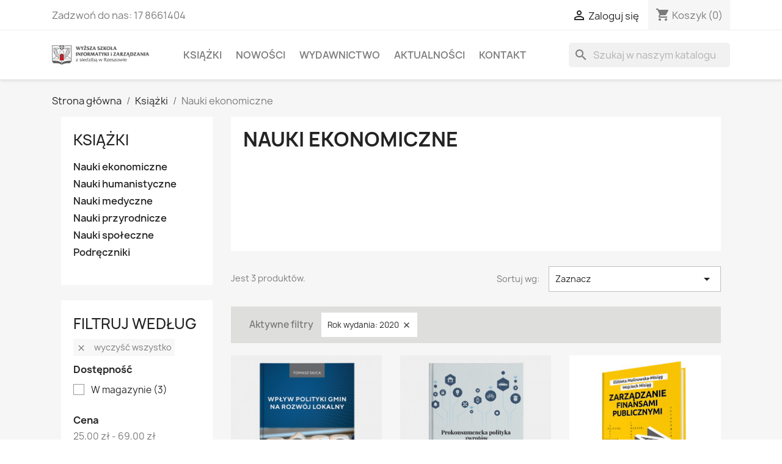

--- FILE ---
content_type: text/html; charset=utf-8
request_url: https://ksiegarnia.wsiz.pl/4-nauki-ekonomiczne?q=Rok+wydania-2020
body_size: 9629
content:
<!doctype html>
<html lang="pl-PL">

  <head>
    
      
  <meta charset="utf-8">


  <meta http-equiv="x-ua-compatible" content="ie=edge">



  <title>Nauki ekonomiczne</title>
  
    
  
  <meta name="description" content="">
  <meta name="keywords" content="">
        <link rel="canonical" href="https://ksiegarnia.wsiz.pl/4-nauki-ekonomiczne">
    
      
  
  
    <script type="application/ld+json">
  {
    "@context": "https://schema.org",
    "@type": "Organization",
    "name" : "Księgarnia internetowa WSIiZ",
    "url" : "https://ksiegarnia.wsiz.pl/",
          "logo": {
        "@type": "ImageObject",
        "url":"https://ksiegarnia.wsiz.pl/img/ksiegarnia-wsiiz-logo-1588072349.jpg"
      }
      }
</script>

<script type="application/ld+json">
  {
    "@context": "https://schema.org",
    "@type": "WebPage",
    "isPartOf": {
      "@type": "WebSite",
      "url":  "https://ksiegarnia.wsiz.pl/",
      "name": "Księgarnia internetowa WSIiZ"
    },
    "name": "Nauki ekonomiczne",
    "url":  "https://ksiegarnia.wsiz.pl/4-nauki-ekonomiczne?q=Rok+wydania-2020"
  }
</script>


  <script type="application/ld+json">
    {
      "@context": "https://schema.org",
      "@type": "BreadcrumbList",
      "itemListElement": [
                  {
            "@type": "ListItem",
            "position": 1,
            "name": "Strona główna",
            "item": "https://ksiegarnia.wsiz.pl/"
          },                  {
            "@type": "ListItem",
            "position": 2,
            "name": "Książki",
            "item": "https://ksiegarnia.wsiz.pl/3-ksiazki"
          },                  {
            "@type": "ListItem",
            "position": 3,
            "name": "Nauki ekonomiczne",
            "item": "https://ksiegarnia.wsiz.pl/4-nauki-ekonomiczne"
          }              ]
    }
  </script>
  
  
  
  <script type="application/ld+json">
  {
    "@context": "https://schema.org",
    "@type": "ItemList",
    "itemListElement": [
          {
        "@type": "ListItem",
        "position": 1,
        "name": "Wpływ polityki gmin na rozwój lokalny",
        "url": "https://ksiegarnia.wsiz.pl/nauki-ekonomiczne/114-wplyw-polityki-gmin-na-rozwoj-lokalny.html"
      },          {
        "@type": "ListItem",
        "position": 2,
        "name": "Prokonsumencka polityka zwrotów",
        "url": "https://ksiegarnia.wsiz.pl/nauki-ekonomiczne/112-prokonsumencka-polityka-zwrotow.html"
      },          {
        "@type": "ListItem",
        "position": 3,
        "name": "Zarządzanie finansami publicznymi. Od budżetów gmin do strategii globalnych",
        "url": "https://ksiegarnia.wsiz.pl/nauki-ekonomiczne/111-zarzadzanie-finansami-publicznymi-od-budzetow-gmin-do-strategii-globalnych.html"
      }        ]
  }
</script>

  
  
    
  

  
    <meta property="og:title" content="Nauki ekonomiczne" />
    <meta property="og:description" content="" />
    <meta property="og:url" content="https://ksiegarnia.wsiz.pl/4-nauki-ekonomiczne?q=Rok+wydania-2020" />
    <meta property="og:site_name" content="Księgarnia internetowa WSIiZ" />
    <meta property="og:type" content="website" />    



  <meta name="viewport" content="width=device-width, initial-scale=1">



  <link rel="icon" type="image/vnd.microsoft.icon" href="https://ksiegarnia.wsiz.pl/img/favicon.ico?1588072349">
  <link rel="shortcut icon" type="image/x-icon" href="https://ksiegarnia.wsiz.pl/img/favicon.ico?1588072349">



    <link rel="stylesheet" href="https://ksiegarnia.wsiz.pl/themes/classic/assets/css/theme.css" type="text/css" media="all">
  <link rel="stylesheet" href="https://ksiegarnia.wsiz.pl/modules/blockreassurance/views/dist/front.css" type="text/css" media="all">
  <link rel="stylesheet" href="https://ksiegarnia.wsiz.pl/modules/ps_searchbar/ps_searchbar.css" type="text/css" media="all">
  <link rel="stylesheet" href="https://ksiegarnia.wsiz.pl/modules/przelewy24/views/css/p24_blik.css" type="text/css" media="all">
  <link rel="stylesheet" href="https://ksiegarnia.wsiz.pl/modules/przelewy24/views/css/przelewy24.css" type="text/css" media="all">
  <link rel="stylesheet" href="https://ksiegarnia.wsiz.pl/modules/labblocksearch/views/css/labsearch.css" type="text/css" media="all">
  <link rel="stylesheet" href="https://ksiegarnia.wsiz.pl/modules/ps_facetedsearch/views/dist/front.css" type="text/css" media="all">
  <link rel="stylesheet" href="https://ksiegarnia.wsiz.pl/modules/labcategoryfeature//views/css/labcategoryfeature.css" type="text/css" media="all">
  <link rel="stylesheet" href="https://ksiegarnia.wsiz.pl/modules/labcountdown/css/jquery.countdown.css" type="text/css" media="all">
  <link rel="stylesheet" href="https://ksiegarnia.wsiz.pl/modules/productcomments/views/css/productcomments.css" type="text/css" media="all">
  <link rel="stylesheet" href="https://ksiegarnia.wsiz.pl/modules/labvegamenu/views/css/labvegamenu.css" type="text/css" media="all">
  <link rel="stylesheet" href="https://ksiegarnia.wsiz.pl/modules/binshopsrest//views/css/front.css" type="text/css" media="all">
  <link rel="stylesheet" href="https://ksiegarnia.wsiz.pl/js/jquery/ui/themes/base/minified/jquery-ui.min.css" type="text/css" media="all">
  <link rel="stylesheet" href="https://ksiegarnia.wsiz.pl/js/jquery/ui/themes/base/minified/jquery.ui.theme.min.css" type="text/css" media="all">
  <link rel="stylesheet" href="https://ksiegarnia.wsiz.pl/js/jquery/plugins/growl/jquery.growl.css" type="text/css" media="all">
  <link rel="stylesheet" href="https://ksiegarnia.wsiz.pl/js/jquery/plugins/autocomplete/jquery.autocomplete.css" type="text/css" media="all">
  <link rel="stylesheet" href="https://ksiegarnia.wsiz.pl/modules/ps_imageslider/css/homeslider.css" type="text/css" media="all">
  <link rel="stylesheet" href="https://ksiegarnia.wsiz.pl/modules/ps_legalcompliance/views/css/aeuc_front.css" type="text/css" media="all">
  <link rel="stylesheet" href="https://ksiegarnia.wsiz.pl/themes/poprawioneMenu/assets/css/custom.css" type="text/css" media="all">




  

  <script type="text/javascript">
        var prestashop = {"cart":{"products":[],"totals":{"total":{"type":"total","label":"Razem","amount":0,"value":"0,00\u00a0z\u0142"},"total_including_tax":{"type":"total","label":"Suma (brutto)","amount":0,"value":"0,00\u00a0z\u0142"},"total_excluding_tax":{"type":"total","label":"Suma (netto)","amount":0,"value":"0,00\u00a0z\u0142"}},"subtotals":{"products":{"type":"products","label":"Produkty","amount":0,"value":"0,00\u00a0z\u0142"},"discounts":null,"shipping":{"type":"shipping","label":"Wysy\u0142ka","amount":0,"value":""},"tax":{"type":"tax","label":"VAT (wliczony)","amount":0,"value":"0,00\u00a0z\u0142"}},"products_count":0,"summary_string":"0 sztuk","vouchers":{"allowed":1,"added":[]},"discounts":[],"minimalPurchase":0,"minimalPurchaseRequired":""},"currency":{"id":1,"name":"Z\u0142oty polski","iso_code":"PLN","iso_code_num":"985","sign":"z\u0142"},"customer":{"lastname":null,"firstname":null,"email":null,"birthday":null,"newsletter":null,"newsletter_date_add":null,"optin":null,"website":null,"company":null,"siret":null,"ape":null,"is_logged":false,"gender":{"type":null,"name":null},"addresses":[]},"language":{"name":"Polski (Polish)","iso_code":"pl","locale":"pl-PL","language_code":"pl","is_rtl":"0","date_format_lite":"d-m-Y","date_format_full":"d-m-Y H:i:s","id":1},"page":{"title":"","canonical":"https:\/\/ksiegarnia.wsiz.pl\/4-nauki-ekonomiczne","meta":{"title":"Nauki ekonomiczne","description":"","keywords":"","robots":"index"},"page_name":"category","body_classes":{"lang-pl":true,"lang-rtl":false,"country-PL":true,"currency-PLN":true,"layout-left-column":true,"page-category":true,"tax-display-enabled":true,"category-id-4":true,"category-Nauki ekonomiczne":true,"category-id-parent-3":true,"category-depth-level-3":true},"admin_notifications":[]},"shop":{"name":"Ksi\u0119garnia internetowa WSIiZ","logo":"https:\/\/ksiegarnia.wsiz.pl\/img\/ksiegarnia-wsiiz-logo-1588072349.jpg","stores_icon":"https:\/\/ksiegarnia.wsiz.pl\/img\/logo_stores.png","favicon":"https:\/\/ksiegarnia.wsiz.pl\/img\/favicon.ico"},"urls":{"base_url":"https:\/\/ksiegarnia.wsiz.pl\/","current_url":"https:\/\/ksiegarnia.wsiz.pl\/4-nauki-ekonomiczne?q=Rok+wydania-2020","shop_domain_url":"https:\/\/ksiegarnia.wsiz.pl","img_ps_url":"https:\/\/ksiegarnia.wsiz.pl\/img\/","img_cat_url":"https:\/\/ksiegarnia.wsiz.pl\/img\/c\/","img_lang_url":"https:\/\/ksiegarnia.wsiz.pl\/img\/l\/","img_prod_url":"https:\/\/ksiegarnia.wsiz.pl\/img\/p\/","img_manu_url":"https:\/\/ksiegarnia.wsiz.pl\/img\/m\/","img_sup_url":"https:\/\/ksiegarnia.wsiz.pl\/img\/su\/","img_ship_url":"https:\/\/ksiegarnia.wsiz.pl\/img\/s\/","img_store_url":"https:\/\/ksiegarnia.wsiz.pl\/img\/st\/","img_col_url":"https:\/\/ksiegarnia.wsiz.pl\/img\/co\/","img_url":"https:\/\/ksiegarnia.wsiz.pl\/themes\/poprawioneMenu\/assets\/img\/","css_url":"https:\/\/ksiegarnia.wsiz.pl\/themes\/poprawioneMenu\/assets\/css\/","js_url":"https:\/\/ksiegarnia.wsiz.pl\/themes\/poprawioneMenu\/assets\/js\/","pic_url":"https:\/\/ksiegarnia.wsiz.pl\/upload\/","pages":{"address":"https:\/\/ksiegarnia.wsiz.pl\/adres","addresses":"https:\/\/ksiegarnia.wsiz.pl\/adresy","authentication":"https:\/\/ksiegarnia.wsiz.pl\/logowanie","cart":"https:\/\/ksiegarnia.wsiz.pl\/koszyk","category":"https:\/\/ksiegarnia.wsiz.pl\/index.php?controller=category","cms":"https:\/\/ksiegarnia.wsiz.pl\/index.php?controller=cms","contact":"https:\/\/ksiegarnia.wsiz.pl\/kontakt","discount":"https:\/\/ksiegarnia.wsiz.pl\/rabaty","guest_tracking":"https:\/\/ksiegarnia.wsiz.pl\/sledzenie-zamowien-gosci","history":"https:\/\/ksiegarnia.wsiz.pl\/historia-zamowien","identity":"https:\/\/ksiegarnia.wsiz.pl\/dane-osobiste","index":"https:\/\/ksiegarnia.wsiz.pl\/","my_account":"https:\/\/ksiegarnia.wsiz.pl\/moje-konto","order_confirmation":"https:\/\/ksiegarnia.wsiz.pl\/potwierdzenie-zamowienia","order_detail":"https:\/\/ksiegarnia.wsiz.pl\/index.php?controller=order-detail","order_follow":"https:\/\/ksiegarnia.wsiz.pl\/sledzenie-zamowienia","order":"https:\/\/ksiegarnia.wsiz.pl\/zam\u00f3wienie","order_return":"https:\/\/ksiegarnia.wsiz.pl\/index.php?controller=order-return","order_slip":"https:\/\/ksiegarnia.wsiz.pl\/potwierdzenie-zwrotu","pagenotfound":"https:\/\/ksiegarnia.wsiz.pl\/nie-znaleziono-strony","password":"https:\/\/ksiegarnia.wsiz.pl\/odzyskiwanie-hasla","pdf_invoice":"https:\/\/ksiegarnia.wsiz.pl\/index.php?controller=pdf-invoice","pdf_order_return":"https:\/\/ksiegarnia.wsiz.pl\/index.php?controller=pdf-order-return","pdf_order_slip":"https:\/\/ksiegarnia.wsiz.pl\/index.php?controller=pdf-order-slip","prices_drop":"https:\/\/ksiegarnia.wsiz.pl\/promocje","product":"https:\/\/ksiegarnia.wsiz.pl\/index.php?controller=product","search":"https:\/\/ksiegarnia.wsiz.pl\/szukaj","sitemap":"https:\/\/ksiegarnia.wsiz.pl\/Mapa strony","stores":"https:\/\/ksiegarnia.wsiz.pl\/informacje","supplier":"https:\/\/ksiegarnia.wsiz.pl\/dostawcy","register":"https:\/\/ksiegarnia.wsiz.pl\/logowanie?create_account=1","order_login":"https:\/\/ksiegarnia.wsiz.pl\/zam\u00f3wienie?login=1"},"alternative_langs":[],"theme_assets":"\/themes\/poprawioneMenu\/assets\/","actions":{"logout":"https:\/\/ksiegarnia.wsiz.pl\/?mylogout="},"no_picture_image":{"bySize":{"small_default":{"url":"https:\/\/ksiegarnia.wsiz.pl\/img\/p\/pl-default-small_default.jpg","width":98,"height":98},"cart_default":{"url":"https:\/\/ksiegarnia.wsiz.pl\/img\/p\/pl-default-cart_default.jpg","width":125,"height":125},"home_default":{"url":"https:\/\/ksiegarnia.wsiz.pl\/img\/p\/pl-default-home_default.jpg","width":250,"height":250},"medium_default":{"url":"https:\/\/ksiegarnia.wsiz.pl\/img\/p\/pl-default-medium_default.jpg","width":452,"height":452},"large_default":{"url":"https:\/\/ksiegarnia.wsiz.pl\/img\/p\/pl-default-large_default.jpg","width":800,"height":800}},"small":{"url":"https:\/\/ksiegarnia.wsiz.pl\/img\/p\/pl-default-small_default.jpg","width":98,"height":98},"medium":{"url":"https:\/\/ksiegarnia.wsiz.pl\/img\/p\/pl-default-home_default.jpg","width":250,"height":250},"large":{"url":"https:\/\/ksiegarnia.wsiz.pl\/img\/p\/pl-default-large_default.jpg","width":800,"height":800},"legend":""}},"configuration":{"display_taxes_label":true,"display_prices_tax_incl":true,"is_catalog":false,"show_prices":true,"opt_in":{"partner":true},"quantity_discount":{"type":"price","label":"Cena jednostkowa"},"voucher_enabled":1,"return_enabled":1},"field_required":[],"breadcrumb":{"links":[{"title":"Strona g\u0142\u00f3wna","url":"https:\/\/ksiegarnia.wsiz.pl\/"},{"title":"Ksi\u0105\u017cki","url":"https:\/\/ksiegarnia.wsiz.pl\/3-ksiazki"},{"title":"Nauki ekonomiczne","url":"https:\/\/ksiegarnia.wsiz.pl\/4-nauki-ekonomiczne"}],"count":3},"link":{"protocol_link":"https:\/\/","protocol_content":"https:\/\/"},"time":1769007402,"static_token":"2d2637217d40da33444bb6c1ed5b836c","token":"a7c468cb81d90abc5b2c6a379bada69c","debug":false};
        var psr_icon_color = "#F19D76";
        var search_url = "https:\/\/ksiegarnia.wsiz.pl\/szukaj";
      </script>



  <!-- emarketing start -->




<!-- emarketing end -->


    
  </head>

  <body id="category" class="lang-pl country-pl currency-pln layout-left-column page-category tax-display-enabled category-id-4 category-nauki-ekonomiczne category-id-parent-3 category-depth-level-3">

    
      
    

    <main>
      
              

      <header id="header">
        
          
  <div class="header-banner">
    
  </div>



  <nav class="header-nav">
    <div class="container">
      <div class="row">
        <div class="hidden-sm-down">
          <div class="col-md-5 col-xs-12">
            <div id="_desktop_contact_link">
  <div id="contact-link">
                Zadzwoń do nas: <span>17 8661404</span>
      </div>
</div>

          </div>
          <div class="col-md-7 right-nav">
              <div id="_desktop_user_info">
  <div class="user-info">
          <a
        href="https://ksiegarnia.wsiz.pl/moje-konto"
        title="Zaloguj się do swojego konta klienta"
        rel="nofollow"
      >
        <i class="material-icons">&#xE7FF;</i>
        <span class="hidden-sm-down">Zaloguj się</span>
      </a>
      </div>
</div>
<div id="_desktop_cart">
  <div class="blockcart cart-preview inactive" data-refresh-url="//ksiegarnia.wsiz.pl/module/ps_shoppingcart/ajax">
    <div class="header">
              <i class="material-icons shopping-cart" aria-hidden="true">shopping_cart</i>
        <span class="hidden-sm-down">Koszyk</span>
        <span class="cart-products-count">(0)</span>
          </div>
  </div>
</div>

          </div>
        </div>
        <div class="hidden-md-up text-sm-center mobile">
          <div class="float-xs-left" id="menu-icon">
            <i class="material-icons d-inline">&#xE5D2;</i>
          </div>
          <div class="float-xs-right" id="_mobile_cart"></div>
          <div class="float-xs-right" id="_mobile_user_info"></div>
          <div class="top-logo" id="_mobile_logo"></div>
          <div class="clearfix"></div>
        </div>
      </div>
    </div>
  </nav>



  <div class="header-top">
    <div class="container">
       <div class="row">
        <div class="col-md-2 hidden-sm-down" id="_desktop_logo">
                                    
  <a href="https://ksiegarnia.wsiz.pl/">
    <img
      class="logo img-fluid"
      src="https://ksiegarnia.wsiz.pl/img/ksiegarnia-wsiiz-logo-1588072349.jpg"
      alt="Księgarnia internetowa WSIiZ"
      width="200"
      height="40">
  </a>

                              </div>
        <div class="header-top-right col-md-10 col-sm-12 position-static">
          

<div class="menu js-top-menu position-static hidden-sm-down" id="_desktop_top_menu">
    
          <ul class="top-menu" id="top-menu" data-depth="0">
                    <li class="category" id="category-3">
                          <a
                class="dropdown-item"
                href="https://ksiegarnia.wsiz.pl/3-ksiazki" data-depth="0"
                              >
                                                                      <span class="float-xs-right hidden-md-up">
                    <span data-target="#top_sub_menu_6264" data-toggle="collapse" class="navbar-toggler collapse-icons">
                      <i class="material-icons add">&#xE313;</i>
                      <i class="material-icons remove">&#xE316;</i>
                    </span>
                  </span>
                                Książki
              </a>
                            <div  class="popover sub-menu js-sub-menu collapse" id="top_sub_menu_6264">
                
          <ul class="top-menu"  data-depth="1">
                    <li class="category current " id="category-4">
                          <a
                class="dropdown-item dropdown-submenu"
                href="https://ksiegarnia.wsiz.pl/4-nauki-ekonomiczne" data-depth="1"
                              >
                                Nauki ekonomiczne
              </a>
                          </li>
                    <li class="category" id="category-5">
                          <a
                class="dropdown-item dropdown-submenu"
                href="https://ksiegarnia.wsiz.pl/5-nauki-humanistyczne" data-depth="1"
                              >
                                Nauki humanistyczne
              </a>
                          </li>
                    <li class="category" id="category-10">
                          <a
                class="dropdown-item dropdown-submenu"
                href="https://ksiegarnia.wsiz.pl/10-nauki-przyrodnicze" data-depth="1"
                              >
                                Nauki przyrodnicze
              </a>
                          </li>
                    <li class="category" id="category-12">
                          <a
                class="dropdown-item dropdown-submenu"
                href="https://ksiegarnia.wsiz.pl/12-nauki-spoleczne" data-depth="1"
                              >
                                Nauki społeczne
              </a>
                          </li>
                    <li class="category" id="category-13">
                          <a
                class="dropdown-item dropdown-submenu"
                href="https://ksiegarnia.wsiz.pl/13-nauki-medyczne" data-depth="1"
                              >
                                Nauki medyczne
              </a>
                          </li>
                    <li class="category" id="category-11">
                          <a
                class="dropdown-item dropdown-submenu"
                href="https://ksiegarnia.wsiz.pl/11-podreczniki" data-depth="1"
                              >
                                Podręczniki
              </a>
                          </li>
              </ul>
    
              </div>
                          </li>
                    <li class="link" id="lnk-nowosci">
                          <a
                class="dropdown-item"
                href="https://ksiegarnia.wsiz.pl/content/category/3-nowosci?id_cms_category=3" data-depth="0"
                              >
                                Nowości
              </a>
                          </li>
                    <li class="link" id="lnk-wydawnictwo">
                          <a
                class="dropdown-item"
                href="https://wsiz.edu.pl/nauka-i-badania/dzialalnosc-wydawnicza/" data-depth="0"
                 target="_blank"               >
                                Wydawnictwo
              </a>
                          </li>
                    <li class="link" id="lnk-aktualnosci">
                          <a
                class="dropdown-item"
                href="https://ksiegarnia.wsiz.pl/content/category/4-aktualnosci" data-depth="0"
                              >
                                Aktualności
              </a>
                          </li>
                    <li class="link" id="lnk-kontakt">
                          <a
                class="dropdown-item"
                href="http://ksiegarnia.wsiz.pl/kontakt" data-depth="0"
                              >
                                Kontakt
              </a>
                          </li>
              </ul>
    
    <div class="clearfix"></div>
</div>
<div id="search_widget" class="search-widgets" data-search-controller-url="//ksiegarnia.wsiz.pl/szukaj">
  <form method="get" action="//ksiegarnia.wsiz.pl/szukaj">
    <input type="hidden" name="controller" value="search">
    <i class="material-icons search" aria-hidden="true">search</i>
    <input type="text" name="s" value="" placeholder="Szukaj w naszym katalogu" aria-label="Szukaj">
    <i class="material-icons clear" aria-hidden="true">clear</i>
  </form>
</div>

        </div>
      </div>
      <div id="mobile_top_menu_wrapper" class="row hidden-md-up" style="display:none;">
        <div class="js-top-menu mobile" id="_mobile_top_menu"></div>
        <div class="js-top-menu-bottom">
          <div id="_mobile_currency_selector"></div>
          <div id="_mobile_language_selector"></div>
          <div id="_mobile_contact_link"></div>
        </div>
      </div>
    </div>
  </div>
  

        
      </header>

      <section id="wrapper">
        
          
<aside id="notifications">
  <div class="container">
    
    
    
      </div>
</aside>
        

        
        <div class="container">
          
            <nav data-depth="3" class="breadcrumb hidden-sm-down">
  <ol>
    
              
          <li>
                          <a href="https://ksiegarnia.wsiz.pl/"><span>Strona główna</span></a>
                      </li>
        
              
          <li>
                          <a href="https://ksiegarnia.wsiz.pl/3-ksiazki"><span>Książki</span></a>
                      </li>
        
              
          <li>
                          <span>Nauki ekonomiczne</span>
                      </li>
        
          
  </ol>
</nav>
          

          
            <div id="left-column" class="col-xs-12 col-sm-4 col-md-3">
                              

<div class="block-categories">
  <ul class="category-top-menu">
    <li><a class="text-uppercase h6" href="https://ksiegarnia.wsiz.pl/3-ksiazki">Książki</a></li>
    <li>
  <ul class="category-sub-menu"><li data-depth="0"><a href="https://ksiegarnia.wsiz.pl/4-nauki-ekonomiczne">Nauki ekonomiczne</a></li><li data-depth="0"><a href="https://ksiegarnia.wsiz.pl/5-nauki-humanistyczne">Nauki humanistyczne</a></li><li data-depth="0"><a href="https://ksiegarnia.wsiz.pl/13-nauki-medyczne">Nauki medyczne</a></li><li data-depth="0"><a href="https://ksiegarnia.wsiz.pl/10-nauki-przyrodnicze">Nauki przyrodnicze</a></li><li data-depth="0"><a href="https://ksiegarnia.wsiz.pl/12-nauki-spoleczne">Nauki społeczne</a></li><li data-depth="0"><a href="https://ksiegarnia.wsiz.pl/11-podreczniki">Podręczniki</a></li></ul></li>
  </ul>
</div>
<div id="search_filters_wrapper" class="hidden-sm-down">
  <div id="search_filter_controls" class="hidden-md-up">
      <span id="_mobile_search_filters_clear_all"></span>
      <button class="btn btn-secondary ok">
        <i class="material-icons rtl-no-flip">&#xE876;</i>
        Tak
      </button>
  </div>
    <div id="search_filters">
    
      <p class="text-uppercase h6 hidden-sm-down">Filtruj według</p>
    

    
              <div id="_desktop_search_filters_clear_all" class="hidden-sm-down clear-all-wrapper">
          <button data-search-url="https://ksiegarnia.wsiz.pl/4-nauki-ekonomiczne" class="btn btn-tertiary js-search-filters-clear-all">
            <i class="material-icons">&#xE14C;</i>
            Wyczyść wszystko
          </button>
        </div>
          

          <section class="facet clearfix" data-type="availability" data-name="Dostępność">
        <p class="h6 facet-title hidden-sm-down">Dostępność</p>
                                                            
        <div class="title hidden-md-up" data-target="#facet_68285" data-toggle="collapse">
          <p class="h6 facet-title">Dostępność</p>
          <span class="navbar-toggler collapse-icons">
            <i class="material-icons add">&#xE313;</i>
            <i class="material-icons remove">&#xE316;</i>
          </span>
        </div>

                  
            <ul id="facet_68285" class="collapse">
                              
                <li>
                  <label class="facet-label" for="facet_input_68285_0">
                                          <span class="custom-checkbox">
                        <input
                          id="facet_input_68285_0"
                          data-search-url="https://ksiegarnia.wsiz.pl/4-nauki-ekonomiczne?q=Rok+wydania-2020/Dost%C4%99pno%C5%9B%C4%87-W+magazynie"
                          type="checkbox"
                                                  >
                                                  <span  class="ps-shown-by-js" ><i class="material-icons rtl-no-flip checkbox-checked">&#xE5CA;</i></span>
                                              </span>
                    
                    <a
                      href="https://ksiegarnia.wsiz.pl/4-nauki-ekonomiczne?q=Rok+wydania-2020/Dost%C4%99pno%C5%9B%C4%87-W+magazynie"
                      class="_gray-darker search-link js-search-link"
                      rel="nofollow"
                    >
                      W magazynie
                                              <span class="magnitude">(3)</span>
                                          </a>
                  </label>
                </li>
                                                            </ul>
          

              </section>
          <section class="facet clearfix" data-type="price" data-name="Cena">
        <p class="h6 facet-title hidden-sm-down">Cena</p>
                                          
        <div class="title hidden-md-up" data-target="#facet_95251" data-toggle="collapse">
          <p class="h6 facet-title">Cena</p>
          <span class="navbar-toggler collapse-icons">
            <i class="material-icons add">&#xE313;</i>
            <i class="material-icons remove">&#xE316;</i>
          </span>
        </div>

                  
                          <ul id="facet_95251"
                class="faceted-slider collapse"
                data-slider-min="25"
                data-slider-max="69"
                data-slider-id="95251"
                data-slider-values="null"
                data-slider-unit="zł"
                data-slider-label="Cena"
                data-slider-specifications="{&quot;symbol&quot;:[&quot;,&quot;,&quot;\u00a0&quot;,&quot;;&quot;,&quot;%&quot;,&quot;-&quot;,&quot;+&quot;,&quot;E&quot;,&quot;\u00d7&quot;,&quot;\u2030&quot;,&quot;\u221e&quot;,&quot;NaN&quot;],&quot;currencyCode&quot;:&quot;PLN&quot;,&quot;currencySymbol&quot;:&quot;z\u0142&quot;,&quot;numberSymbols&quot;:[&quot;,&quot;,&quot;\u00a0&quot;,&quot;;&quot;,&quot;%&quot;,&quot;-&quot;,&quot;+&quot;,&quot;E&quot;,&quot;\u00d7&quot;,&quot;\u2030&quot;,&quot;\u221e&quot;,&quot;NaN&quot;],&quot;positivePattern&quot;:&quot;#,##0.00\u00a0\u00a4&quot;,&quot;negativePattern&quot;:&quot;-#,##0.00\u00a0\u00a4&quot;,&quot;maxFractionDigits&quot;:2,&quot;minFractionDigits&quot;:2,&quot;groupingUsed&quot;:true,&quot;primaryGroupSize&quot;:3,&quot;secondaryGroupSize&quot;:3}"
                data-slider-encoded-url="https://ksiegarnia.wsiz.pl/4-nauki-ekonomiczne?q=Rok+wydania-2020"
              >
                <li>
                  <p id="facet_label_95251">
                    25,00 zł - 69,00 zł
                  </p>

                  <div id="slider-range_95251"></div>
                </li>
              </ul>
                      
              </section>
          <section class="facet clearfix" data-type="feature" data-name="Rok wydania">
        <p class="h6 facet-title hidden-sm-down">Rok wydania</p>
                                                                                                                                                                                          
        <div class="title hidden-md-up" data-target="#facet_97526" data-toggle="collapse" aria-expanded="true">
          <p class="h6 facet-title">Rok wydania</p>
          <span class="navbar-toggler collapse-icons">
            <i class="material-icons add">&#xE313;</i>
            <i class="material-icons remove">&#xE316;</i>
          </span>
        </div>

                  
            <ul id="facet_97526" class="collapse in">
              <li>
                <div class="col-sm-12 col-xs-12 col-md-12 facet-dropdown dropdown">
                  <a class="select-title" rel="nofollow" data-toggle="dropdown" aria-haspopup="true" aria-expanded="false">
                                        <span>
                                                                                                                                                                                                                                                                                                                                                            2020
                                                      (3)
                                                                                                                                                                                                                                        </span>
                    <i class="material-icons float-xs-right">&#xE5C5;</i>
                  </a>
                  <div class="dropdown-menu">
                                                                  <a
                          rel="nofollow"
                          href="https://ksiegarnia.wsiz.pl/4-nauki-ekonomiczne?q=Rok+wydania-2007"
                          class="select-list js-search-link"
                        >
                          2007
                                                      (1)
                                                  </a>
                                                                                        <a
                          rel="nofollow"
                          href="https://ksiegarnia.wsiz.pl/4-nauki-ekonomiczne?q=Rok+wydania-2010"
                          class="select-list js-search-link"
                        >
                          2010
                                                      (1)
                                                  </a>
                                                                                        <a
                          rel="nofollow"
                          href="https://ksiegarnia.wsiz.pl/4-nauki-ekonomiczne?q=Rok+wydania-2011"
                          class="select-list js-search-link"
                        >
                          2011
                                                      (1)
                                                  </a>
                                                                                        <a
                          rel="nofollow"
                          href="https://ksiegarnia.wsiz.pl/4-nauki-ekonomiczne?q=Rok+wydania-2012"
                          class="select-list js-search-link"
                        >
                          2012
                                                      (1)
                                                  </a>
                                                                                        <a
                          rel="nofollow"
                          href="https://ksiegarnia.wsiz.pl/4-nauki-ekonomiczne?q=Rok+wydania-2013"
                          class="select-list js-search-link"
                        >
                          2013
                                                      (1)
                                                  </a>
                                                                                        <a
                          rel="nofollow"
                          href="https://ksiegarnia.wsiz.pl/4-nauki-ekonomiczne?q=Rok+wydania-2014"
                          class="select-list js-search-link"
                        >
                          2014
                                                      (1)
                                                  </a>
                                                                                                                                  <a
                          rel="nofollow"
                          href="https://ksiegarnia.wsiz.pl/4-nauki-ekonomiczne?q=Rok+wydania-2022"
                          class="select-list js-search-link"
                        >
                          2022
                                                      (2)
                                                  </a>
                                                                                        <a
                          rel="nofollow"
                          href="https://ksiegarnia.wsiz.pl/4-nauki-ekonomiczne?q=Rok+wydania-2024"
                          class="select-list js-search-link"
                        >
                          2024
                                                      (1)
                                                  </a>
                                                            </div>
                </div>
              </li>
            </ul>
          

              </section>
      </div>

</div>

                          </div>
          

          
  <div id="content-wrapper" class="js-content-wrapper left-column col-xs-12 col-sm-8 col-md-9">
    
    
  <section id="main">

    
    <div id="js-product-list-header">
            <div class="block-category card card-block">
            <h1 class="h1">Nauki ekonomiczne</h1>
            <div class="block-category-inner">
                                            </div>
        </div>
    </div>


    
          
    
    

    <section id="products">
      
        
          <div id="js-product-list-top" class="row products-selection">
  <div class="col-md-6 hidden-sm-down total-products">
          <p>Jest 3 produktów.</p>
      </div>
  <div class="col-md-6">
    <div class="row sort-by-row">

      
        <span class="col-sm-3 col-md-3 hidden-sm-down sort-by">Sortuj wg:</span>
<div class="col-sm-9 col-xs-8 col-md-9 products-sort-order dropdown">
  <button
    class="btn-unstyle select-title"
    rel="nofollow"
    data-toggle="dropdown"
    aria-label="Sortuj wg wyboru"
    aria-haspopup="true"
    aria-expanded="false">
    Zaznacz    <i class="material-icons float-xs-right">&#xE5C5;</i>
  </button>
  <div class="dropdown-menu">
          <a
        rel="nofollow"
        href="https://ksiegarnia.wsiz.pl/4-nauki-ekonomiczne?q=Rok+wydania-2020&amp;order=product.sales.desc"
        class="select-list js-search-link"
      >
        Sprzedaż, od najwyższej do najniższej
      </a>
          <a
        rel="nofollow"
        href="https://ksiegarnia.wsiz.pl/4-nauki-ekonomiczne?q=Rok+wydania-2020&amp;order=product.position.asc"
        class="select-list js-search-link"
      >
        Trafność
      </a>
          <a
        rel="nofollow"
        href="https://ksiegarnia.wsiz.pl/4-nauki-ekonomiczne?q=Rok+wydania-2020&amp;order=product.name.asc"
        class="select-list js-search-link"
      >
        Nazwa, A do Z
      </a>
          <a
        rel="nofollow"
        href="https://ksiegarnia.wsiz.pl/4-nauki-ekonomiczne?q=Rok+wydania-2020&amp;order=product.name.desc"
        class="select-list js-search-link"
      >
        Nazwa, Z do A
      </a>
          <a
        rel="nofollow"
        href="https://ksiegarnia.wsiz.pl/4-nauki-ekonomiczne?q=Rok+wydania-2020&amp;order=product.price.asc"
        class="select-list js-search-link"
      >
        Cena, rosnąco
      </a>
          <a
        rel="nofollow"
        href="https://ksiegarnia.wsiz.pl/4-nauki-ekonomiczne?q=Rok+wydania-2020&amp;order=product.price.desc"
        class="select-list js-search-link"
      >
        Cena, malejąco
      </a>
          <a
        rel="nofollow"
        href="https://ksiegarnia.wsiz.pl/4-nauki-ekonomiczne?q=Rok+wydania-2020&amp;order=product.reference.asc"
        class="select-list js-search-link"
      >
        Reference, A to Z
      </a>
          <a
        rel="nofollow"
        href="https://ksiegarnia.wsiz.pl/4-nauki-ekonomiczne?q=Rok+wydania-2020&amp;order=product.reference.desc"
        class="select-list js-search-link"
      >
        Reference, Z to A
      </a>
      </div>
</div>
      

              <div class="col-sm-3 col-xs-4 hidden-md-up filter-button">
          <button id="search_filter_toggler" class="btn btn-secondary js-search-toggler">
            Filtr
          </button>
        </div>
          </div>
  </div>
  <div class="col-sm-12 hidden-md-up text-sm-center showing">
    Pokazano 1-3 z 3 pozycji
  </div>
</div>
        

        
          <div class="hidden-sm-down">
            <section id="js-active-search-filters" class="active_filters">
  
    <p class="h6 active-filter-title">Aktywne filtry</p>
  

      <ul>
              
          <li class="filter-block">
            Rok wydania:
            2020
            <a class="js-search-link" href="https://ksiegarnia.wsiz.pl/4-nauki-ekonomiczne"><i class="material-icons close">&#xE5CD;</i></a>
          </li>
        
          </ul>
  </section>

          </div>
        

        
          <div id="js-product-list">
  
<div class="products row">
            
<div class="js-product product col-xs-12 col-sm-6 col-xl-4">
  <article class="product-miniature js-product-miniature" data-id-product="114" data-id-product-attribute="0">
    <div class="thumbnail-container">
      <div class="thumbnail-top">
        
                      <a href="https://ksiegarnia.wsiz.pl/nauki-ekonomiczne/114-wplyw-polityki-gmin-na-rozwoj-lokalny.html" class="thumbnail product-thumbnail">
              <img
                src="https://ksiegarnia.wsiz.pl/236-home_default/wplyw-polityki-gmin-na-rozwoj-lokalny.jpg"
                alt="Wpływ polityki gmin na..."
                loading="lazy"
                data-full-size-image-url="https://ksiegarnia.wsiz.pl/236-large_default/wplyw-polityki-gmin-na-rozwoj-lokalny.jpg"
                width="250"
                height="250"
              />
            </a>
                  

        <div class="highlighted-informations no-variants">
          
            <a class="quick-view js-quick-view" href="#" data-link-action="quickview">
              <i class="material-icons search">&#xE8B6;</i> Szybki podgląd
            </a>
          

          
                      
        </div>
      </div>

      <div class="product-description">
        
                      <h2 class="h3 product-title"><a href="https://ksiegarnia.wsiz.pl/nauki-ekonomiczne/114-wplyw-polityki-gmin-na-rozwoj-lokalny.html" content="https://ksiegarnia.wsiz.pl/nauki-ekonomiczne/114-wplyw-polityki-gmin-na-rozwoj-lokalny.html">Wpływ polityki gmin na...</a></h2>
                  

        
                      <div class="product-price-and-shipping">
              
              

              <span class="price" aria-label="Cena">
                                                  30,00 zł
                              </span>

              

              
            </div>
                  

        
          
<div class="product-list-reviews" data-id="114" data-url="https://ksiegarnia.wsiz.pl/module/productcomments/CommentGrade">
  <div class="grade-stars small-stars"></div>
  <div class="comments-nb"></div>
</div>

        
      </div>

      
    <ul class="product-flags js-product-flags">
            </ul>

    </div>
  </article>
</div>

            
<div class="js-product product col-xs-12 col-sm-6 col-xl-4">
  <article class="product-miniature js-product-miniature" data-id-product="112" data-id-product-attribute="0">
    <div class="thumbnail-container">
      <div class="thumbnail-top">
        
                      <a href="https://ksiegarnia.wsiz.pl/nauki-ekonomiczne/112-prokonsumencka-polityka-zwrotow.html" class="thumbnail product-thumbnail">
              <img
                src="https://ksiegarnia.wsiz.pl/234-home_default/prokonsumencka-polityka-zwrotow.jpg"
                alt="Prokonsumencka polityka..."
                loading="lazy"
                data-full-size-image-url="https://ksiegarnia.wsiz.pl/234-large_default/prokonsumencka-polityka-zwrotow.jpg"
                width="250"
                height="250"
              />
            </a>
                  

        <div class="highlighted-informations no-variants">
          
            <a class="quick-view js-quick-view" href="#" data-link-action="quickview">
              <i class="material-icons search">&#xE8B6;</i> Szybki podgląd
            </a>
          

          
                      
        </div>
      </div>

      <div class="product-description">
        
                      <h2 class="h3 product-title"><a href="https://ksiegarnia.wsiz.pl/nauki-ekonomiczne/112-prokonsumencka-polityka-zwrotow.html" content="https://ksiegarnia.wsiz.pl/nauki-ekonomiczne/112-prokonsumencka-polityka-zwrotow.html">Prokonsumencka polityka...</a></h2>
                  

        
                      <div class="product-price-and-shipping">
              
              

              <span class="price" aria-label="Cena">
                                                  10,00 zł
                              </span>

              

              
            </div>
                  

        
          
<div class="product-list-reviews" data-id="112" data-url="https://ksiegarnia.wsiz.pl/module/productcomments/CommentGrade">
  <div class="grade-stars small-stars"></div>
  <div class="comments-nb"></div>
</div>

        
      </div>

      
    <ul class="product-flags js-product-flags">
            </ul>

    </div>
  </article>
</div>

            
<div class="js-product product col-xs-12 col-sm-6 col-xl-4">
  <article class="product-miniature js-product-miniature" data-id-product="111" data-id-product-attribute="0">
    <div class="thumbnail-container">
      <div class="thumbnail-top">
        
                      <a href="https://ksiegarnia.wsiz.pl/nauki-ekonomiczne/111-zarzadzanie-finansami-publicznymi-od-budzetow-gmin-do-strategii-globalnych.html" class="thumbnail product-thumbnail">
              <img
                src="https://ksiegarnia.wsiz.pl/231-home_default/zarzadzanie-finansami-publicznymi-od-budzetow-gmin-do-strategii-globalnych.jpg"
                alt="Zarządzanie finansami publicznymi - mockup"
                loading="lazy"
                data-full-size-image-url="https://ksiegarnia.wsiz.pl/231-large_default/zarzadzanie-finansami-publicznymi-od-budzetow-gmin-do-strategii-globalnych.jpg"
                width="250"
                height="250"
              />
            </a>
                  

        <div class="highlighted-informations no-variants">
          
            <a class="quick-view js-quick-view" href="#" data-link-action="quickview">
              <i class="material-icons search">&#xE8B6;</i> Szybki podgląd
            </a>
          

          
                      
        </div>
      </div>

      <div class="product-description">
        
                      <h2 class="h3 product-title"><a href="https://ksiegarnia.wsiz.pl/nauki-ekonomiczne/111-zarzadzanie-finansami-publicznymi-od-budzetow-gmin-do-strategii-globalnych.html" content="https://ksiegarnia.wsiz.pl/nauki-ekonomiczne/111-zarzadzanie-finansami-publicznymi-od-budzetow-gmin-do-strategii-globalnych.html">Zarządzanie finansami...</a></h2>
                  

        
                      <div class="product-price-and-shipping">
              
              

              <span class="price" aria-label="Cena">
                                                  49,00 zł
                              </span>

              

              
            </div>
                  

        
          
<div class="product-list-reviews" data-id="111" data-url="https://ksiegarnia.wsiz.pl/module/productcomments/CommentGrade">
  <div class="grade-stars small-stars"></div>
  <div class="comments-nb"></div>
</div>

        
      </div>

      
    <ul class="product-flags js-product-flags">
            </ul>

    </div>
  </article>
</div>

    </div>

  
    <nav class="pagination">
  <div class="col-md-4">
    
      Pokazano 1-3 z 3 pozycji
    
  </div>

  <div class="col-md-6 offset-md-2 pr-0">
    
         
  </div>

</nav>
  

  <div class="hidden-md-up text-xs-right up">
    <a href="#header" class="btn btn-secondary">
      Powrót do góry
      <i class="material-icons">&#xE316;</i>
    </a>
  </div>
</div>
        

        
          <div id="js-product-list-bottom"></div>
        

          </section>

    

  </section>

    
  </div>


          
        </div>
        
      </section>

      <footer id="footer" class="js-footer">
        
          <div class="container">
  <div class="row">
    
      <div class="blockreassurance col-sm-12">
                <div class="row">
                                                                                                                    <div class="col-md-4 offset-md-0 col-sm-6 offset-sm-0 col-xs-12"
             style="cursor:pointer;" onclick="window.open('https://ksiegarnia.wsiz.pl/content/5-formy-platnosci')">
            <div class="block-icon">
                                                          <img src="/modules/blockreassurance/views/img/img_perso/wallet.png">
                                                </div>
            <div class="block-title" style="color:#000000">Bezpieczne i szybkie płatności</div>
            <p style="color:#000000;"></p>
        </div>
                                                                                                                          <div class="col-md-4 offset-md-0 col-sm-6 offset-sm-0 col-xs-12"
             style="cursor:pointer;" onclick="window.open('https://ksiegarnia.wsiz.pl/content/12-rodzaje-i-koszty-wysylki')">
            <div class="block-icon">
                                                          <img src="/modules/blockreassurance/views/img/img_perso/truck.png">
                                                </div>
            <div class="block-title" style="color:#000000">Bezpieczna dostawa</div>
            <p style="color:#000000;"></p>
        </div>
                                                                                                                                                                          <div class="col-md-4 offset-md-0 col-sm-4 offset-sm-0 col-xs-12"
             style="cursor:pointer;" onclick="window.open('https://ksiegarnia.wsiz.pl/content/10-warunki-odstapienia')">
            <div class="block-icon">
                                                          <img src="/modules/blockreassurance/views/img/img_perso/zwrot.png">
                                                </div>
            <div class="block-title" style="color:#000000">Proste i bezproblemowe zwroty</div>
            <p style="color:#000000;"></p>
        </div>
              </div>
</div>

    
  </div>
</div>
<div class="footer-container">
  <div class="container">
    <div class="row">
      
        <div class="col-md-9 links">
  <div class="row">
      <div class="col-md-4 wrapper">
      <p class="h3 hidden-sm-down">Książki</p>
            <div class="title clearfix hidden-md-up" data-target="#footer_sub_menu_44550" data-toggle="collapse">
        <span class="h3">Książki</span>
        <span class="float-xs-right">
          <span class="navbar-toggler collapse-icons">
            <i class="material-icons add">&#xE313;</i>
            <i class="material-icons remove">&#xE316;</i>
          </span>
        </span>
      </div>
      <ul id="footer_sub_menu_44550" class="collapse">
                  <li>
            <a
                id="link-cms-page-15-1"
                class="cms-page-link"
                href="https://ksiegarnia.wsiz.pl/content/15-open-access"
                title="Pobierz książki w wersji elektronicznej udostępnione przez Wyższą Szkołę Informatyki i Zarządzania w Rzeszowie w ramach otwartego dostępu."
                            >
              Open Access
            </a>
          </li>
                  <li>
            <a
                id="link-product-page-prices-drop-1"
                class="cms-page-link"
                href="https://ksiegarnia.wsiz.pl/promocje"
                title="Our special products"
                            >
              Promocje
            </a>
          </li>
                  <li>
            <a
                id="link-product-page-best-sales-1"
                class="cms-page-link"
                href="https://ksiegarnia.wsiz.pl/bestsellery"
                title="Nasze najlepiej sprzedające się produkty"
                            >
              Bestsellery
            </a>
          </li>
              </ul>
    </div>
      <div class="col-md-4 wrapper">
      <p class="h3 hidden-sm-down">Regulaminy</p>
            <div class="title clearfix hidden-md-up" data-target="#footer_sub_menu_66796" data-toggle="collapse">
        <span class="h3">Regulaminy</span>
        <span class="float-xs-right">
          <span class="navbar-toggler collapse-icons">
            <i class="material-icons add">&#xE313;</i>
            <i class="material-icons remove">&#xE316;</i>
          </span>
        </span>
      </div>
      <ul id="footer_sub_menu_66796" class="collapse">
                  <li>
            <a
                id="link-cms-page-3-5"
                class="cms-page-link"
                href="https://ksiegarnia.wsiz.pl/content/3-regulamin-ksiegarni-internetowej"
                title=""
                            >
              Regulamin księgarni internetowej
            </a>
          </li>
                  <li>
            <a
                id="link-cms-page-5-5"
                class="cms-page-link"
                href="https://ksiegarnia.wsiz.pl/content/5-formy-platnosci"
                title=""
                            >
              Formy płatności
            </a>
          </li>
                  <li>
            <a
                id="link-cms-page-10-5"
                class="cms-page-link"
                href="https://ksiegarnia.wsiz.pl/content/10-warunki-odstapienia"
                title=""
                            >
              Warunki odstąpienia
            </a>
          </li>
                  <li>
            <a
                id="link-cms-page-11-5"
                class="cms-page-link"
                href="https://ksiegarnia.wsiz.pl/content/11-polityka-prywatnosci"
                title=""
                            >
              Polityka prywatności
            </a>
          </li>
                  <li>
            <a
                id="link-cms-page-12-5"
                class="cms-page-link"
                href="https://ksiegarnia.wsiz.pl/content/12-rodzaje-i-koszty-wysylki"
                title=""
                            >
              Rodzaje i koszty wysyłki
            </a>
          </li>
              </ul>
    </div>
    </div>
</div>
<div id="block_myaccount_infos" class="col-md-3 links wrapper">
  <p class="h3 myaccount-title hidden-sm-down">
    <a class="text-uppercase" href="https://ksiegarnia.wsiz.pl/moje-konto" rel="nofollow">
      Twoje konto
    </a>
  </p>
  <div class="title clearfix hidden-md-up" data-target="#footer_account_list" data-toggle="collapse">
    <span class="h3">Twoje konto</span>
    <span class="float-xs-right">
      <span class="navbar-toggler collapse-icons">
        <i class="material-icons add">&#xE313;</i>
        <i class="material-icons remove">&#xE316;</i>
      </span>
    </span>
  </div>
  <ul class="account-list collapse" id="footer_account_list">
            <li>
          <a href="https://ksiegarnia.wsiz.pl/dane-osobiste" title="Dane osobowe" rel="nofollow">
            Dane osobowe
          </a>
        </li>
            <li>
          <a href="https://ksiegarnia.wsiz.pl/sledzenie-zamowienia" title="Zwroty produktów" rel="nofollow">
            Zwroty produktów
          </a>
        </li>
            <li>
          <a href="https://ksiegarnia.wsiz.pl/historia-zamowien" title="Zamówienia" rel="nofollow">
            Zamówienia
          </a>
        </li>
            <li>
          <a href="https://ksiegarnia.wsiz.pl/potwierdzenie-zwrotu" title="Moje pokwitowania - korekty płatności" rel="nofollow">
            Moje pokwitowania - korekty płatności
          </a>
        </li>
            <li>
          <a href="https://ksiegarnia.wsiz.pl/adresy" title="Adresy" rel="nofollow">
            Adresy
          </a>
        </li>
            <li>
          <a href="https://ksiegarnia.wsiz.pl/rabaty" title="Kupony" rel="nofollow">
            Kupony
          </a>
        </li>
        
	</ul>
</div>

<div class="block-contact col-md-3 links wrapper">
  <div class="title clearfix hidden-md-up" data-target="#contact-infos" data-toggle="collapse">
    <span class="h3">Informacja o sklepie</span>
    <span class="float-xs-right">
      <span class="navbar-toggler collapse-icons">
        <i class="material-icons add">keyboard_arrow_down</i>
        <i class="material-icons remove">keyboard_arrow_up</i>
      </span>
    </span>
  </div>

  <p class="h4 text-uppercase block-contact-title hidden-sm-down">Informacja o sklepie</p>
  <div id="contact-infos" class="collapse">
    Księgarnia internetowa WSIiZ<br />ul. Sucharskiego 2<br />35-225 Rzeszów<br />Poland
          <br>
            Zadzwoń do nas: <span>17 8661404</span>
                  <br>
        Napisz do nas:
        <script type="text/javascript">document.write(unescape('%3c%61%20%68%72%65%66%3d%22%6d%61%69%6c%74%6f%3a%6b%73%69%65%67%61%72%6e%69%61%40%77%73%69%7a%2e%65%64%75%2e%70%6c%22%20%3e%6b%73%69%65%67%61%72%6e%69%61%40%77%73%69%7a%2e%65%64%75%2e%70%6c%3c%2f%61%3e'))</script>
      </div>
</div>

      
    </div>
    <div class="row">
      
        
      
    </div>
    <div class="row">
      <div class="col-md-12">
        <p class="text-sm-center">
          
            <a href="https://www.prestashop.com" target="_blank" rel="noopener noreferrer nofollow">
              © 2026 - sklep internetowy stworzony od  PrestaShop™
            </a>
          
        </p>
      </div>
    </div>
  </div>
</div>
        
      </footer>

    </main>

    
        <script type="text/javascript" src="https://ksiegarnia.wsiz.pl/themes/core.js" ></script>
  <script type="text/javascript" src="https://ksiegarnia.wsiz.pl/themes/classic/assets/js/theme.js" ></script>
  <script type="text/javascript" src="https://ksiegarnia.wsiz.pl/modules/blockreassurance/views/dist/front.js" ></script>
  <script type="text/javascript" src="https://ksiegarnia.wsiz.pl/modules/ps_emailalerts/js/mailalerts.js" ></script>
  <script type="text/javascript" src="https://ksiegarnia.wsiz.pl/modules/przelewy24/views/js/przelewy24Blik.js" ></script>
  <script type="text/javascript" src="https://ksiegarnia.wsiz.pl/modules/przelewy24/views/js/przelewy24Common.js" ></script>
  <script type="text/javascript" src="https://ksiegarnia.wsiz.pl/modules/labcountdown/js/jquery.plugin.js" ></script>
  <script type="text/javascript" src="https://ksiegarnia.wsiz.pl/modules/labcountdown/js/jquery.countdown.js" ></script>
  <script type="text/javascript" src="https://ksiegarnia.wsiz.pl/modules/productcomments/views/js/jquery.rating.plugin.js" ></script>
  <script type="text/javascript" src="https://ksiegarnia.wsiz.pl/modules/productcomments/views/js/productListingComments.js" ></script>
  <script type="text/javascript" src="https://ksiegarnia.wsiz.pl/modules/labvegamenu/views/js/front.js" ></script>
  <script type="text/javascript" src="https://ksiegarnia.wsiz.pl/modules/labblocksearch/views/js/labblocksearch.js" ></script>
  <script type="text/javascript" src="https://ksiegarnia.wsiz.pl/modules/binshopsrest//views/js/front.js" ></script>
  <script type="text/javascript" src="https://ksiegarnia.wsiz.pl/js/jquery/ui/jquery-ui.min.js" ></script>
  <script type="text/javascript" src="https://ksiegarnia.wsiz.pl/js/jquery/plugins/growl/jquery.growl.js" ></script>
  <script type="text/javascript" src="https://ksiegarnia.wsiz.pl/js/jquery/plugins/autocomplete/jquery.autocomplete.js" ></script>
  <script type="text/javascript" src="https://ksiegarnia.wsiz.pl/modules/ps_facetedsearch/views/dist/front.js" ></script>
  <script type="text/javascript" src="https://ksiegarnia.wsiz.pl/modules/ps_searchbar/ps_searchbar.js" ></script>
  <script type="text/javascript" src="https://ksiegarnia.wsiz.pl/modules/ps_shoppingcart/ps_shoppingcart.js" ></script>
  <script type="text/javascript" src="https://ksiegarnia.wsiz.pl/modules/ps_imageslider/js/responsiveslides.min.js" ></script>
  <script type="text/javascript" src="https://ksiegarnia.wsiz.pl/modules/ps_imageslider/js/homeslider.js" ></script>
  <script type="text/javascript" src="https://ksiegarnia.wsiz.pl/modules/ps_productinfo/js/ps_productinfo.js" ></script>


    

    
      <script type="text/javascript">
					$(document).ready(function() {
						plugins = new Object;
						plugins.adobe_director = (PluginDetect.getVersion("Shockwave") != null) ? 1 : 0;
						plugins.adobe_flash = (PluginDetect.getVersion("Flash") != null) ? 1 : 0;
						plugins.apple_quicktime = (PluginDetect.getVersion("QuickTime") != null) ? 1 : 0;
						plugins.windows_media = (PluginDetect.getVersion("WindowsMediaPlayer") != null) ? 1 : 0;
						plugins.sun_java = (PluginDetect.getVersion("java") != null) ? 1 : 0;
						plugins.real_player = (PluginDetect.getVersion("RealPlayer") != null) ? 1 : 0;

						navinfo = { screen_resolution_x: screen.width, screen_resolution_y: screen.height, screen_color:screen.colorDepth};
						for (var i in plugins)
							navinfo[i] = plugins[i];
						navinfo.type = "navinfo";
						navinfo.id_guest = "2365386";
						navinfo.token = "75ad423435e70fa570a1321235c84324fa5d6fef";
						navinfo.ajax = "1";
						$.post("https://ksiegarnia.wsiz.pl/index.php?controller=statistics", navinfo);
					});
				</script>
    
  </body>

</html>

--- FILE ---
content_type: text/css
request_url: https://ksiegarnia.wsiz.pl/themes/poprawioneMenu/assets/css/custom.css
body_size: -21
content:
/*
 * Custom code goes here.
 * A template should always ship with an empty custom.css
 */
.top-menu .sub-menu {width: 300px; min-width: 300px;}
.popover{left: unset;}

.table td, .table th{vertical-align: middle!important;}